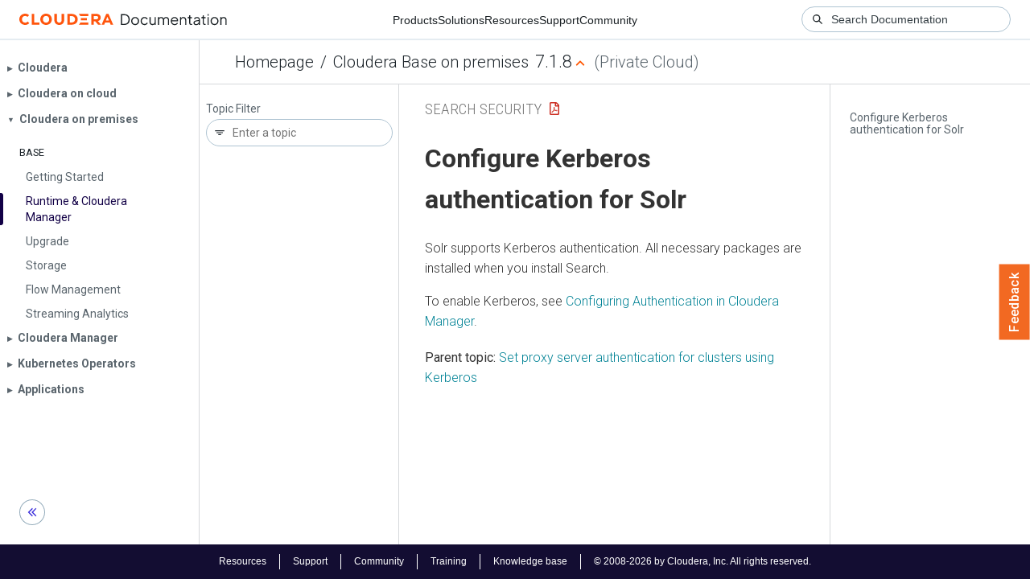

--- FILE ---
content_type: text/html
request_url: https://docs.cloudera.com/cdp-private-cloud-base/7.1.8/search-security/topics/search-enable-kerberos-for-search.html
body_size: 884
content:
<!DOCTYPE html><html lang="en"><head><meta http-equiv="Content-Type" content="text/html; charset=UTF-8"><meta charset="UTF-8"><meta name="viewport" content="width=device-width, initial-scale=1, shrink-to-fit=no"><title>Configure Kerberos authentication for Solr</title><meta name="generator" content="DITA-OT"><meta name="description" content=""><meta name="prodname" content="Cloudera Runtime"><meta name="version" content="7"><meta name="release" content="1"><meta name="modification" content="8"><meta name="brand" content="Cloudera Runtime"><meta name="rights" content="© 2024, 2023, 2022, 2021, 2020, 2019, 2018, 2017, 2016, 2015, 2014, 2013 Cloudera, Inc."><link rel="stylesheet" href="/common/css/main.css"><link rel="alternate" type="application/pdf" href="../search-security.pdf"></head><body class="hg"><header class="chead"><div class="breadcrumbs"><span class="bread-home"><a href="/"><i class="fas fa-home"></i><span class="text-home">Cloudera Docs</span></a></span><span class="bread-product"></span><span class="bread-version"></span></div></header><main class="cmain"><div class="cpage"><article class="maincontent"><div class="inner-breadcrumbs"></div><div id="content" aria-labelledby="ariaid-title1">
 <h1 class="title topictitle1" id="ariaid-title1">Configure Kerberos authentication for Solr</h1>
 
 <div class="body conbody"><p class="shortdesc"></p>
  <p class="p">Solr supports Kerberos authentication. All necessary packages are installed when you install
   Search. </p>
  <p class="p" data-form-factor="pvc-base">To enable Kerberos, see <a class="xref" href="https://docs.cloudera.com/cdp-private-cloud-base/7.1.8/security-kerberos-authentication/topics/cm-security-authentication-configuring.html" target="_blank" rel="external noopener">Configuring Authentication in Cloudera Manager</a>.</p>
 </div>
<nav role="navigation" class="related-links"><div class="familylinks"><div class="parentlink"><strong>Parent topic:</strong> <a class="link" href="../topics/search-special-proxy-considerations-for-clusters-using-kerberos.html" title="In a cluster using Kerberos, applications check host credentials to verify that the host they are connecting to is the same one that is actually processing the request, to prevent person-in-the-middle attacks. To clarify that the load-balancing proxy server is legitimate, you need to perform these extra Kerberos setup steps.">Set proxy server authentication for clusters using Kerberos</a></div></div></nav></div></article></div><aside class="pubmenu"></aside></main><div class="logo"><a href="http://www.cloudera.com/"><img src="/common/img/cloudera_short_logo.png"></a></div><nav class="product-drawer"><div class="full-logo"><a href="http://www.cloudera.com/"><img src="/common/img/cloudera.png"></a></div></nav><footer></footer><script src="/common/js/main.js"></script></body></html>